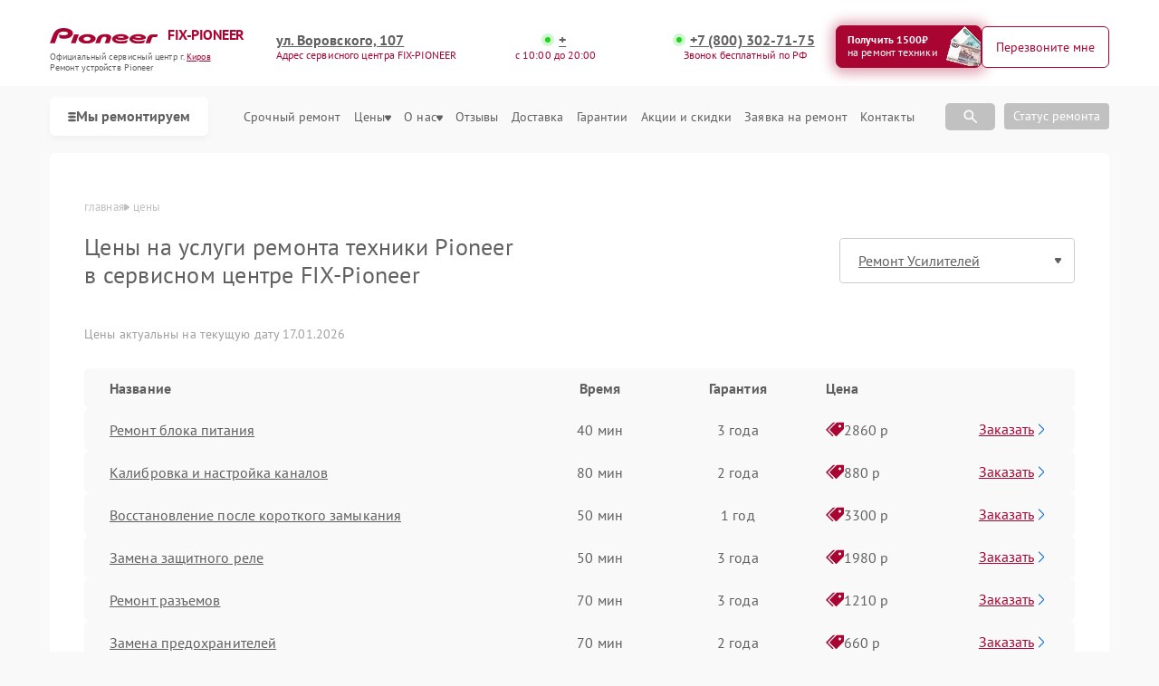

--- FILE ---
content_type: image/svg+xml
request_url: https://kir.fix-pioneer.ru/_content/content/629bb8d9eb7e8-b17c12945de056e177a2f3a43fde804a.svg
body_size: 2730
content:
<svg width="150" height="22" viewBox="0 0 150 22" fill="none" xmlns="http://www.w3.org/2000/svg">
<path d="M25.0527 7.93506C24.5031 9.48591 21.0396 11.1059 12.5327 9.18285L13.6392 14.2068C22.146 15.7529 27.1885 14.4814 30.0685 11.4577C32.2019 9.21673 32.6199 6.31787 30.867 4.09988C29.0131 1.75171 24.9066 0.0491791 19.7204 0.0491791C12.3017 0.0491791 7.01541 2.19854 4.08053 10.2637L0.133423 21.1073H7.03764L10.9649 10.1404C12.5761 5.62985 15.9623 4.88297 19.7204 4.88297C23.6611 4.88297 25.5636 6.50599 25.0527 7.93506Z" fill="#A90533"/>
<path d="M93.4141 12.6944L93.1468 12.5793C94.6918 11.9634 96.3687 11.6302 98.0347 11.6302C99.046 11.6302 101.295 11.8017 102.242 12.3439C102.473 12.4735 102.684 12.6771 102.571 12.9304C102.153 13.8736 95.9941 13.8209 93.4141 12.6944ZM106.026 10.1587C104.394 9.28631 101.703 8.59053 99.0724 8.48312C93.6138 8.2581 87.3917 10.1203 86.152 14.5206C85.4362 17.0518 87.8892 20.471 94.2765 21.441C97.4728 21.9312 102.55 21.807 106.205 20.5996L107.569 16.8428C100.158 19.3896 90.4719 18.6501 90.796 14.8355C94.382 17.1357 99.6137 16.9176 103.488 16.2829C110.198 15.1878 110.1 12.3358 106.026 10.1587Z" fill="#A90533"/>
<path d="M117.339 12.6944L117.075 12.5793C118.618 11.9634 120.296 11.6302 121.96 11.6302C122.975 11.6302 125.22 11.8017 126.168 12.3439C126.399 12.4735 126.61 12.6771 126.496 12.9304C126.078 13.8736 119.922 13.8209 117.339 12.6944ZM129.951 10.1587C128.321 9.28631 125.629 8.59053 122.998 8.48312C117.542 8.2581 111.32 10.1203 110.077 14.5206C109.363 17.0518 111.817 20.471 118.202 21.441C121.397 21.9312 126.478 21.807 130.132 20.5996L131.497 16.8428C124.086 19.3896 114.401 18.6501 114.724 14.8355C118.31 17.1357 123.541 16.9176 127.413 16.2829C134.123 15.1878 134.029 12.3358 129.951 10.1587Z" fill="#A90533"/>
<path d="M134.99 13.3882L132.252 21.1099H138.573L140.68 15.1682C141.198 13.6608 141.637 12.5337 143.48 12.5337H147.921L149.166 8.97592H140.985C138.249 8.97592 136.043 10.333 134.99 13.3882Z" fill="#A90533"/>
<path d="M29.1107 21.1099H35.6544L40.0772 8.97592H33.5335L29.1107 21.1099Z" fill="#A90533"/>
<path d="M71.5727 14.5809C72.1811 12.9115 74.0206 12.1387 75.6314 12.1387C77.2284 12.1387 78.7574 13.0797 78.1656 14.7049L75.8293 21.1099H82.1495L84.521 14.6039C85.7513 11.225 83.0865 8.42619 77.1183 8.42619C70.4744 8.42619 66.7084 10.5974 65.2569 14.5734L62.8759 21.1099H69.1933L71.5727 14.5809Z" fill="#A90533"/>
<path d="M52.0764 12.2617C54.6306 12.3693 56.6888 13.6546 56.3218 15.324C55.97 16.9334 53.4808 18.0293 50.8974 17.9191C48.344 17.8132 46.2877 16.5224 46.6516 14.8538C47.0055 13.2474 49.4938 12.1494 52.0764 12.2617ZM52.9669 8.48952C46.3844 8.21005 40.5193 11.0241 39.7304 14.6218C38.9529 18.1624 43.3994 21.4103 50.0071 21.6898C56.5882 21.9698 62.4553 19.1565 63.2453 15.5573C64.0206 12.0171 59.5743 8.76711 52.9669 8.48952Z" fill="#A90533"/>
</svg>
